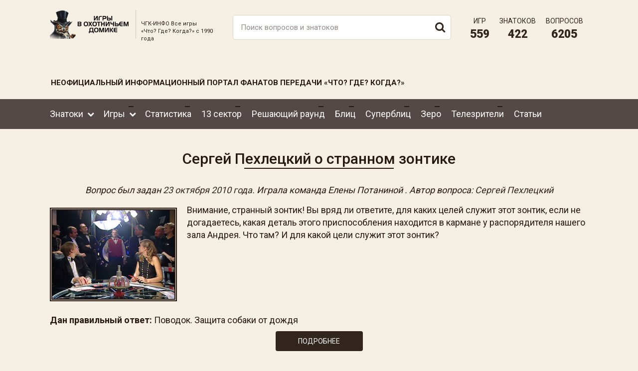

--- FILE ---
content_type: text/html; charset=UTF-8
request_url: https://xn----etbqgrg5bs.xn--p1ai/sergey-pehleckiy-o-strannom-zontike
body_size: 5128
content:
 <!DOCTYPE html>
<html lang="ru">
<head>
<meta http-equiv="content-type" content="text/html; charset=utf-8" />
<title>Сергей Пехлецкий о странном зонтике – вопрос игры «Что? Где? Когда?» | Неофициальный сайт «Что? Где? Когда?»</title>
<meta name="keywords" content="" />
<meta name="description" content="Внимание, странный зонтик Вы вряд ли ответите, для каких целей служит этот зонтик, если не догадаетесь, какая деталь этого приспособления находится в кармане у распорядителя нашего зала Андр" />
<meta name="viewport" content="width=device-width, initial-scale=1, maximum-scale=1, user-scalable=no">
<meta name="format-detection" content="telephone=no">
<meta name="yandex-verification" content="4b8ae84271eb81b2" />
<meta name="google-site-verification" content="zeJLh6epzz5ZmLI1buz8l4SROROE5ffgzWvOEaiwqAw" />
	<link rel="shortcut icon" type="image/ico" href="/faviconn.ico" />
	<link rel="icon" type="image/ico" href="/faviconn.ico" />
	<link href="/css/common.css" rel="stylesheet">
	<link href="/css/hamburgers.css" rel="stylesheet">
	<link href="/css/ui.css" rel="stylesheet">
	<link href="/css/slick.css" rel="stylesheet">
	<link href="/css/fancybox.css" rel="stylesheet">
	<script src="/js/jq.js"></script>
	<script src="/js/ui.js"></script>
	<script src="/js/slick.min.js"></script>
	<link href="/css/style.css" rel="stylesheet">
	<script src="/js/bootstrap.js"></script>
	<script src="/js/fancybox.umd.js"></script>
	<script src="/js/jquery.tablesorter.min.js"></script>
	<script src="/js/jquery.tablesorter.pager.js"></script>
	<script src="/js/script.js"></script>
	<meta property="og:locale" content="ru_RU" />
	<meta property="og:type" content="article" />
	<meta property="og:title" content="Сергей Пехлецкий о странном зонтике – вопрос игры «Что? Где? Когда?» | Неофициальный сайт «Что? Где? Когда?»" />
	<meta property="og:description" content="Внимание, странный зонтик Вы вряд ли ответите, для каких целей служит этот зонтик, если не догадаетесь, какая деталь этого приспособления находится в кармане у распорядителя нашего зала Андр" />
	<meta property="og:url" content="https://чгк-инфо.рф/sergey-pehleckiy-o-strannom-zontike" />
	<meta property="og:image" content="https://xn----etbqgrg5bs.xn--p1ai/img/logon.png" />
	<meta property="og:site_name" content="ЧГК-Инфо" />
	<meta property="og:logo" content="https://xn----etbqgrg5bs.xn--p1ai/img/logon.png" />
	<link rel="canonical" href="https://чгк-инфо.рф/sergey-pehleckiy-o-strannom-zontike" />
	<!-- Yandex.Metrika counter -->
<script type="text/javascript" >
   (function(m,e,t,r,i,k,a){m[i]=m[i]||function(){(m[i].a=m[i].a||[]).push(arguments)};
   m[i].l=1*new Date();k=e.createElement(t),a=e.getElementsByTagName(t)[0],k.async=1,k.src=r,a.parentNode.insertBefore(k,a)})
   (window, document, "script", "https://mc.yandex.ru/metrika/tag.js", "ym");

   ym(88169157, "init", {
        clickmap:true,
        trackLinks:true,
        accurateTrackBounce:true,
        webvisor:true
   });
</script>
<noscript><div><img src="https://mc.yandex.ru/watch/88169157" style="position:absolute; left:-9999px;" alt="" /></div></noscript>
<!-- /Yandex.Metrika counter -->
<script src='https://www.google.com/recaptcha/api.js' async defer ></script>
</head>
<body>
<div class="mobilemenu">
	<div class="mobbtn">
	<div class="humblive">
		<button class="hamburger hamburger--collapse" type="button">
		<span class="hamburger-box">
		<span class="hamburger-inner"></span>
		</span>
		</button>
	</div>
	</div>
	<form class="poisk" action="/poisk" method="POST">	
		<input class="form-control realig" type="text" name="query" placeholder="Поиск">
		<ul class="search_result"></ul>
		<button type="submit"><i class="fa fa-search" aria-hidden="true"></i></button>
	</form>
</div>
<div class="mobilebox">
	<div class="mobileboxin">
		<ul>
				<li class="dropdown  ident0">
					<a  data-toggle="" href="/vse-znatoki">Знатоки</a><div class="dropdown-menu">
								<div class="dropdown-inner">
									<ul class="list-unstyled"><li class="nodropdown  ident0">
									<a   data-toggle="" href="/vse-znatoki">Все знатоки</a></li><li class="nodropdown  ident0">
									<a   data-toggle="" href="/luchshie-igroki">Лучшие игроки</a></li></ul>
								</div>
							</div></li>
				<li class="dropdown  ident0">
					<a  data-toggle="" href="/vse-igry">Игры</a><div class="dropdown-menu">
								<div class="dropdown-inner">
									<ul class="list-unstyled"><li class="dropdown  ident0">
									<a   data-toggle="" href="/igry-1990-yh">Игры 1990-ых</a><div class="dropdown-menu">
									<div class="dropdown-inner">
										<ul class="list-unstyled"><li class="ident0">
										<a class="droplike" href="/igry-1990-yh/sezon-1990">Сезон 1990</a>
									</li><li class="ident0">
										<a class="droplike" href="/igry-1990-yh/sezon-1991">Сезон 1991</a>
									</li><li class="ident0">
										<a class="droplike" href="/igry-1990-yh/sezon-1992">Сезон 1992</a>
									</li><li class="ident0">
										<a class="droplike" href="/igry-1990-yh/sezon-1993">Сезон 1993</a>
									</li><li class="ident0">
										<a class="droplike" href="/igry-1990-yh/sezon-1994">Сезон 1994</a>
									</li><li class="ident0">
										<a class="droplike" href="/igry-1990-yh/sezon-1995">Сезон 1995</a>
									</li><li class="ident0">
										<a class="droplike" href="/igry-1990-yh/sezon-1996">Сезон 1996</a>
									</li><li class="ident0">
										<a class="droplike" href="/igry-1990-yh/sezon-1997">Сезон 1997</a>
									</li><li class="ident0">
										<a class="droplike" href="/igry-1990-yh/sezon-1998">Сезон 1998</a>
									</li><li class="ident0">
										<a class="droplike" href="/igry-1990-yh/sezon-1999">Сезон 1999</a>
									</li></ul>
									</div>
								</div></li><li class="dropdown  ident0">
									<a   data-toggle="" href="/igry-2000-yh">Игры 2000-ых</a><div class="dropdown-menu">
									<div class="dropdown-inner">
										<ul class="list-unstyled"><li class="ident0">
										<a class="droplike" href="/igry-2000-yh/sezon-2000">Сезон 2000</a>
									</li><li class="ident0">
										<a class="droplike" href="/igry-2000-yh/sezon-2001">Сезон 2001</a>
									</li><li class="ident0">
										<a class="droplike" href="/igry-2000-yh/sezon-2002">Сезон 2002</a>
									</li><li class="ident0">
										<a class="droplike" href="/igry-2000-yh/sezon-2003">Сезон 2003</a>
									</li><li class="ident0">
										<a class="droplike" href="/igry-2000-yh/sezon-2004">Сезон 2004</a>
									</li><li class="ident0">
										<a class="droplike" href="/igry-2000-yh/sezon-2005">Сезон 2005</a>
									</li><li class="ident0">
										<a class="droplike" href="/igry-2000-yh/sezon-2006">Сезон 2006</a>
									</li><li class="ident0">
										<a class="droplike" href="/igry-2000-yh/sezon-2007">Сезон 2007</a>
									</li><li class="ident0">
										<a class="droplike" href="/igry-2000-yh/sezon-2008">Сезон 2008</a>
									</li><li class="ident0">
										<a class="droplike" href="/igry-2000-yh/sezon-2009">Сезон 2009</a>
									</li></ul>
									</div>
								</div></li><li class="dropdown  ident0">
									<a   data-toggle="" href="/igry-2010-yh">Игры 2010-ых</a><div class="dropdown-menu">
									<div class="dropdown-inner">
										<ul class="list-unstyled"><li class="ident0">
										<a class="droplike" href="/igry-2010-yh/sezon-2010">Сезон 2010</a>
									</li><li class="ident0">
										<a class="droplike" href="/igry-2010-yh/sezon-2011">Сезон 2011</a>
									</li><li class="ident0">
										<a class="droplike" href="/igry-2010-yh/sezon-2012">Сезон 2012</a>
									</li><li class="ident0">
										<a class="droplike" href="/igry-2010-yh/sezon-2013">Сезон 2013</a>
									</li><li class="ident0">
										<a class="droplike" href="/igry-2010-yh/sezon-2014">Сезон 2014</a>
									</li><li class="ident0">
										<a class="droplike" href="/igry-2010-yh/sezon-2015">Сезон 2015</a>
									</li><li class="ident0">
										<a class="droplike" href="/igry-2010-yh/sezon-2016">Сезон 2016</a>
									</li><li class="ident0">
										<a class="droplike" href="/igry-2010-yh/sezon-2017">Сезон 2017</a>
									</li><li class="ident0">
										<a class="droplike" href="/igry-2010-yh/sezon-2018">Сезон 2018</a>
									</li><li class="ident0">
										<a class="droplike" href="/igry-2010-yh/sezon-2019">Сезон 2019</a>
									</li></ul>
									</div>
								</div></li><li class="dropdown  ident0">
									<a   data-toggle="" href="/igry-2020-yh">Игры 2020-ых</a><div class="dropdown-menu">
									<div class="dropdown-inner">
										<ul class="list-unstyled"><li class="ident0">
										<a class="droplike" href="/igry-2020-yh/sezon-2020">Сезон 2020</a>
									</li><li class="ident0">
										<a class="droplike" href="/igry-2020-yh/sezon-2021">Сезон 2021</a>
									</li><li class="ident0">
										<a class="droplike" href="/igry-2020-yh/sezon-2022">Сезон 2022</a>
									</li><li class="ident0">
										<a class="droplike" href="/igry-2020-yh/sezon-2023">Сезон 2023</a>
									</li><li class="ident0">
										<a class="droplike" href="/igry-2020-yh/sezon-2024">Сезон 2024</a>
									</li><li class="ident0">
										<a class="droplike" href="/igry-2020-yh/sezon-2025">Сезон 2025</a>
									</li></ul>
									</div>
								</div></li></ul>
								</div>
							</div></li>
				<li class="nodropdown  ident0">
					<a  data-toggle="" href="/statistika-znatokov">Статистика</a></li>
				<li class="nodropdown  ident0">
					<a  data-toggle="" href="/13-sektor">13 сектор</a></li>
				<li class="nodropdown  ident0">
					<a  data-toggle="" href="/reshayuschiy-raund">Решающий раунд</a></li>
				<li class="nodropdown  ident0">
					<a  data-toggle="" href="/raund-blic">Блиц</a></li>
				<li class="nodropdown  ident0">
					<a  data-toggle="" href="/raund-superblic">Суперблиц</a></li>
				<li class="nodropdown  ident0">
					<a  data-toggle="" href="/raund-zero">Зеро</a></li>
				<li class="nodropdown  ident0">
					<a  data-toggle="" href="/vse-telezriteli">Телезрители</a></li>
				<li class="nodropdown  ident0">
					<a  data-toggle="" href="/stati">Статьи</a></li></ul>	</div>
</div>
	
<div class="wrapper">
<!-- Блок `header` -->
<header class="header">
		<div class="header-top">
		<div class="container">
			<div class="row">
				<div class="col-xs-12 col-md-2 logowrap">
					<a href="/"><img src="/img/logon.png" alt="logo"></a>
				</div>
				<div class="col-xs-12 col-md-2 descwrap">
					<span>ЧГК-ИНФО Все игры <br>«Что? Где? Когда?» с 1990 года</span>
				</div>
				<div class="col-xs-12 col-md-5">
					<form class="poisk" action="/poisk" method="POST">	
						<input class="form-control realig" type="text" name="query" placeholder="Поиск вопросов и знатоков">
						<ul class="search_result"></ul>
						<button type="submit"><i class="fa fa-search" aria-hidden="true"></i></button>
					</form>
				</div>
				<div class="col-xs-12 col-md-3">
					<div class="stat_wrap">
																		<div class="stat_item">Игр <span>559</span></div>
						<div class="stat_item">Знатоков <span>422</span></div>
						<div class="stat_item">Вопросов <span>6205</span></div>
					</div>
				</div>
				<div class="col-xs-12 col-md-4">
					<iframe src="https://yoomoney.ru/quickpay/fundraise/button?billNumber=1FDE0410NGC.260120&" width="100%" height="50" frameborder="0" allowtransparency="true" scrolling="no"></iframe>
				</div>
				<div class="col-xs-12 col-md-8">
					<span class="neof">Неофициальный информационный портал фанатов передачи «Что? Где? Когда?»</span>
				</div>
			</div>
		</div>
	</div>
	<div class="h-menu">
		<div class="container">
			<ul>
				<li class="dropdown  ident0">
					<a  data-toggle="" href="/vse-znatoki">Знатоки</a><div class="dropdown-menu">
								<div class="dropdown-inner">
									<ul class="list-unstyled"><li class="nodropdown  ident0">
									<a   data-toggle="" href="/vse-znatoki">Все знатоки</a></li><li class="nodropdown  ident0">
									<a   data-toggle="" href="/luchshie-igroki">Лучшие игроки</a></li></ul>
								</div>
							</div></li>
				<li class="dropdown  ident0">
					<a  data-toggle="" href="/vse-igry">Игры</a><div class="dropdown-menu">
								<div class="dropdown-inner">
									<ul class="list-unstyled"><li class="dropdown  ident0">
									<a   data-toggle="" href="/igry-1990-yh">Игры 1990-ых</a><div class="dropdown-menu">
									<div class="dropdown-inner">
										<ul class="list-unstyled"><li class="ident0">
										<a class="droplike" href="/igry-1990-yh/sezon-1990">Сезон 1990</a>
									</li><li class="ident0">
										<a class="droplike" href="/igry-1990-yh/sezon-1991">Сезон 1991</a>
									</li><li class="ident0">
										<a class="droplike" href="/igry-1990-yh/sezon-1992">Сезон 1992</a>
									</li><li class="ident0">
										<a class="droplike" href="/igry-1990-yh/sezon-1993">Сезон 1993</a>
									</li><li class="ident0">
										<a class="droplike" href="/igry-1990-yh/sezon-1994">Сезон 1994</a>
									</li><li class="ident0">
										<a class="droplike" href="/igry-1990-yh/sezon-1995">Сезон 1995</a>
									</li><li class="ident0">
										<a class="droplike" href="/igry-1990-yh/sezon-1996">Сезон 1996</a>
									</li><li class="ident0">
										<a class="droplike" href="/igry-1990-yh/sezon-1997">Сезон 1997</a>
									</li><li class="ident0">
										<a class="droplike" href="/igry-1990-yh/sezon-1998">Сезон 1998</a>
									</li><li class="ident0">
										<a class="droplike" href="/igry-1990-yh/sezon-1999">Сезон 1999</a>
									</li></ul>
									</div>
								</div></li><li class="dropdown  ident0">
									<a   data-toggle="" href="/igry-2000-yh">Игры 2000-ых</a><div class="dropdown-menu">
									<div class="dropdown-inner">
										<ul class="list-unstyled"><li class="ident0">
										<a class="droplike" href="/igry-2000-yh/sezon-2000">Сезон 2000</a>
									</li><li class="ident0">
										<a class="droplike" href="/igry-2000-yh/sezon-2001">Сезон 2001</a>
									</li><li class="ident0">
										<a class="droplike" href="/igry-2000-yh/sezon-2002">Сезон 2002</a>
									</li><li class="ident0">
										<a class="droplike" href="/igry-2000-yh/sezon-2003">Сезон 2003</a>
									</li><li class="ident0">
										<a class="droplike" href="/igry-2000-yh/sezon-2004">Сезон 2004</a>
									</li><li class="ident0">
										<a class="droplike" href="/igry-2000-yh/sezon-2005">Сезон 2005</a>
									</li><li class="ident0">
										<a class="droplike" href="/igry-2000-yh/sezon-2006">Сезон 2006</a>
									</li><li class="ident0">
										<a class="droplike" href="/igry-2000-yh/sezon-2007">Сезон 2007</a>
									</li><li class="ident0">
										<a class="droplike" href="/igry-2000-yh/sezon-2008">Сезон 2008</a>
									</li><li class="ident0">
										<a class="droplike" href="/igry-2000-yh/sezon-2009">Сезон 2009</a>
									</li></ul>
									</div>
								</div></li><li class="dropdown  ident0">
									<a   data-toggle="" href="/igry-2010-yh">Игры 2010-ых</a><div class="dropdown-menu">
									<div class="dropdown-inner">
										<ul class="list-unstyled"><li class="ident0">
										<a class="droplike" href="/igry-2010-yh/sezon-2010">Сезон 2010</a>
									</li><li class="ident0">
										<a class="droplike" href="/igry-2010-yh/sezon-2011">Сезон 2011</a>
									</li><li class="ident0">
										<a class="droplike" href="/igry-2010-yh/sezon-2012">Сезон 2012</a>
									</li><li class="ident0">
										<a class="droplike" href="/igry-2010-yh/sezon-2013">Сезон 2013</a>
									</li><li class="ident0">
										<a class="droplike" href="/igry-2010-yh/sezon-2014">Сезон 2014</a>
									</li><li class="ident0">
										<a class="droplike" href="/igry-2010-yh/sezon-2015">Сезон 2015</a>
									</li><li class="ident0">
										<a class="droplike" href="/igry-2010-yh/sezon-2016">Сезон 2016</a>
									</li><li class="ident0">
										<a class="droplike" href="/igry-2010-yh/sezon-2017">Сезон 2017</a>
									</li><li class="ident0">
										<a class="droplike" href="/igry-2010-yh/sezon-2018">Сезон 2018</a>
									</li><li class="ident0">
										<a class="droplike" href="/igry-2010-yh/sezon-2019">Сезон 2019</a>
									</li></ul>
									</div>
								</div></li><li class="dropdown  ident0">
									<a   data-toggle="" href="/igry-2020-yh">Игры 2020-ых</a><div class="dropdown-menu">
									<div class="dropdown-inner">
										<ul class="list-unstyled"><li class="ident0">
										<a class="droplike" href="/igry-2020-yh/sezon-2020">Сезон 2020</a>
									</li><li class="ident0">
										<a class="droplike" href="/igry-2020-yh/sezon-2021">Сезон 2021</a>
									</li><li class="ident0">
										<a class="droplike" href="/igry-2020-yh/sezon-2022">Сезон 2022</a>
									</li><li class="ident0">
										<a class="droplike" href="/igry-2020-yh/sezon-2023">Сезон 2023</a>
									</li><li class="ident0">
										<a class="droplike" href="/igry-2020-yh/sezon-2024">Сезон 2024</a>
									</li><li class="ident0">
										<a class="droplike" href="/igry-2020-yh/sezon-2025">Сезон 2025</a>
									</li></ul>
									</div>
								</div></li></ul>
								</div>
							</div></li>
				<li class="nodropdown  ident0">
					<a  data-toggle="" href="/statistika-znatokov">Статистика</a></li>
				<li class="nodropdown  ident0">
					<a  data-toggle="" href="/13-sektor">13 сектор</a></li>
				<li class="nodropdown  ident0">
					<a  data-toggle="" href="/reshayuschiy-raund">Решающий раунд</a></li>
				<li class="nodropdown  ident0">
					<a  data-toggle="" href="/raund-blic">Блиц</a></li>
				<li class="nodropdown  ident0">
					<a  data-toggle="" href="/raund-superblic">Суперблиц</a></li>
				<li class="nodropdown  ident0">
					<a  data-toggle="" href="/raund-zero">Зеро</a></li>
				<li class="nodropdown  ident0">
					<a  data-toggle="" href="/vse-telezriteli">Телезрители</a></li>
				<li class="nodropdown  ident0">
					<a  data-toggle="" href="/stati">Статьи</a></li></ul>		</div>
	</div>
</header>

	<div class="container vopros" id = "content">
	<h1>
		Сергей Пехлецкий о странном зонтике 
	</h1>
		<div class="vop_info">
		Вопрос был задан <a href="/igry-2010-yh/sezon-2010/23102010-tretya-igra-osenney-serii#rau3" target="_blank">23 октября 2010 года</a>. Играла команда Елены Потаниной					. Автор вопроса: <a href="/pehleckiy-sergey" target="_blank">Сергей Пехлецкий</a>
				</div>
	<div class="vop_otv">
		<p>Ведущий журит капитана:</p>

<ul>
	<li>Ну, как-то вроде, шили платья, женщины, невесты, как-то, мне кажется, на поверхности, нет?</li>
	<li>Это сложновато, мне кажется.</li>
	<li>Сложновато&hellip; Платья, конечно, для невест не шьют, чего уж там&hellip; Скорее, для посетителей шахматных турниров.</li>
</ul>
	</div>
		<div class="vop_text">
	<div class="row">
			<div class="col-xs-12 col-md-3">
			<a href="/photo/5989864c73c007eef4.jpg" data-fancybox="gallery_rand">
				<img src="/photo/5989864c73c007eef4.jpg " alt="Сергей Пехлецкий о странном зонтике ">
			</a>
		</div>
			<div class="col-xs-12 col-md-9">
			<p>Внимание, странный зонтик! Вы вряд ли ответите, для каких целей служит этот зонтик, если не догадаетесь, какая деталь этого приспособления находится в кармане у распорядителя нашего зала Андрея. Что там? И для какой цели служит этот зонтик?</p>
		</div>
	</div>
	</div>
<p><strong>Дан правильный ответ:</strong> Поводок. Защита собаки от дождя</p>		<div class="vop butt">Подробнее</div>
	<div class="vop_otv">
		<p>Отвечает Эдуард Шагал: Ну, вот, мне кажется, что, ну, мне показалось, что этот зонтик носится, скорее, вот так (<em>переворачивает</em>) чем над головой, как обычно. Соответственно, это что-то, чтобы закрывать, когда вот идёшь, от дождя. Мы подумали, что это от дождя закрывается какое-нибудь мелкое домашнее животное. Какой-нибудь йоркширский терьер. А сюда вот, вот в это место, он крепится за поводок. Соответственно, в кармане поводок. А зонтик для того, чтобы закрывать домашнее животное на прогулке.</p>

<p>Во время ответа Крюк предложил Шагалу встать, дабы было удобнее рассказывать и показывать. По окончании же ответа ведущий изобразил из себя педагога:</p>

<ul>
	<li>Садитесь, Эдуард, спасибо.</li>
	<li>Пять? &ndash; спрашивает капитан.</li>
	<li>Пять пока не надо, &ndash; открещивается Шагал.</li>
</ul>

<p>Правильный ответ: Такой зонтик человека от дождя не защитит. Защитит собаку. А чтобы питомец не убежал из-под зонтика, к нему прикрепляют цепочку. Господин Шагал, Вам два! 2:1 в пользу знатоков!</p>
				<div class="row flx">
		 
			<a data-fancybox="gallery3550" class="col-xs-12 col-md-4 photofix" href="/excinaradmin/plugins/imgup/images/150dda564c8e.jpg">
				<img class="bgimgx" src="/excinaradmin/plugins/imgup/images/150dda564c8e.jpg" alt="Сергей Пехлецкий о странном зонтике">
			</a>
		 
			<a data-fancybox="gallery3550" class="col-xs-12 col-md-4 photofix" href="/excinaradmin/plugins/imgup/images/db77976c81a1.jpg">
				<img class="bgimgx" src="/excinaradmin/plugins/imgup/images/db77976c81a1.jpg" alt="Сергей Пехлецкий о странном зонтике">
			</a>
		 
			<a data-fancybox="gallery3550" class="col-xs-12 col-md-4 photofix" href="/excinaradmin/plugins/imgup/images/7736f839d240.jpg">
				<img class="bgimgx" src="/excinaradmin/plugins/imgup/images/7736f839d240.jpg" alt="Сергей Пехлецкий о странном зонтике">
			</a>
		<div class="clearfix"></div>		</div>
			</div>
	</div>
 
	

 

<footer class="footer">
	<div class="container">
		<div class="row">
			<div class="col-xs-12 col-md-3 logowrap">
				<a href="/"><img src="/img/logon.png" alt="logo"></a>
				<div class="stat_wrap">
					<div class="stat_item">Игр <span>559</span></div>
					<div class="stat_item">Знатоков <span>422</span></div>
					<div class="stat_item">Вопросов <span>6205</span></div>
				</div>
			</div>
			<div class="col-xs-12 col-md-9">
				<div class="h2">Сезоны «Что? Где? Когда?» в Нескучном саду</div>
								<div class="row">
									<div class="col-xs-4 col-md-2">
						<a class="igr_item" href="/igry-1990-yh/sezon-1990">
							<div class="igr_name">
								Сезон 1990							</div>
						</a>
					</div>
									<div class="col-xs-4 col-md-2">
						<a class="igr_item" href="/igry-1990-yh/sezon-1991">
							<div class="igr_name">
								Сезон 1991							</div>
						</a>
					</div>
									<div class="col-xs-4 col-md-2">
						<a class="igr_item" href="/igry-1990-yh/sezon-1992">
							<div class="igr_name">
								Сезон 1992							</div>
						</a>
					</div>
									<div class="col-xs-4 col-md-2">
						<a class="igr_item" href="/igry-1990-yh/sezon-1993">
							<div class="igr_name">
								Сезон 1993							</div>
						</a>
					</div>
									<div class="col-xs-4 col-md-2">
						<a class="igr_item" href="/igry-1990-yh/sezon-1994">
							<div class="igr_name">
								Сезон 1994							</div>
						</a>
					</div>
									<div class="col-xs-4 col-md-2">
						<a class="igr_item" href="/igry-1990-yh/sezon-1995">
							<div class="igr_name">
								Сезон 1995							</div>
						</a>
					</div>
				<div class="clearfix"></div>					<div class="col-xs-4 col-md-2">
						<a class="igr_item" href="/igry-1990-yh/sezon-1996">
							<div class="igr_name">
								Сезон 1996							</div>
						</a>
					</div>
									<div class="col-xs-4 col-md-2">
						<a class="igr_item" href="/igry-1990-yh/sezon-1997">
							<div class="igr_name">
								Сезон 1997							</div>
						</a>
					</div>
									<div class="col-xs-4 col-md-2">
						<a class="igr_item" href="/igry-1990-yh/sezon-1998">
							<div class="igr_name">
								Сезон 1998							</div>
						</a>
					</div>
									<div class="col-xs-4 col-md-2">
						<a class="igr_item" href="/igry-1990-yh/sezon-1999">
							<div class="igr_name">
								Сезон 1999							</div>
						</a>
					</div>
									<div class="col-xs-4 col-md-2">
						<a class="igr_item" href="/igry-2000-yh/sezon-2000">
							<div class="igr_name">
								Сезон 2000							</div>
						</a>
					</div>
									<div class="col-xs-4 col-md-2">
						<a class="igr_item" href="/igry-2000-yh/sezon-2001">
							<div class="igr_name">
								Сезон 2001							</div>
						</a>
					</div>
				<div class="clearfix"></div>					<div class="col-xs-4 col-md-2">
						<a class="igr_item" href="/igry-2000-yh/sezon-2002">
							<div class="igr_name">
								Сезон 2002							</div>
						</a>
					</div>
									<div class="col-xs-4 col-md-2">
						<a class="igr_item" href="/igry-2000-yh/sezon-2003">
							<div class="igr_name">
								Сезон 2003							</div>
						</a>
					</div>
									<div class="col-xs-4 col-md-2">
						<a class="igr_item" href="/igry-2000-yh/sezon-2004">
							<div class="igr_name">
								Сезон 2004							</div>
						</a>
					</div>
									<div class="col-xs-4 col-md-2">
						<a class="igr_item" href="/igry-2000-yh/sezon-2005">
							<div class="igr_name">
								Сезон 2005							</div>
						</a>
					</div>
									<div class="col-xs-4 col-md-2">
						<a class="igr_item" href="/igry-2000-yh/sezon-2006">
							<div class="igr_name">
								Сезон 2006							</div>
						</a>
					</div>
									<div class="col-xs-4 col-md-2">
						<a class="igr_item" href="/igry-2000-yh/sezon-2007">
							<div class="igr_name">
								Сезон 2007							</div>
						</a>
					</div>
				<div class="clearfix"></div>					<div class="col-xs-4 col-md-2">
						<a class="igr_item" href="/igry-2000-yh/sezon-2008">
							<div class="igr_name">
								Сезон 2008							</div>
						</a>
					</div>
									<div class="col-xs-4 col-md-2">
						<a class="igr_item" href="/igry-2000-yh/sezon-2009">
							<div class="igr_name">
								Сезон 2009							</div>
						</a>
					</div>
									<div class="col-xs-4 col-md-2">
						<a class="igr_item" href="/igry-2010-yh/sezon-2010">
							<div class="igr_name">
								Сезон 2010							</div>
						</a>
					</div>
									<div class="col-xs-4 col-md-2">
						<a class="igr_item" href="/igry-2010-yh/sezon-2011">
							<div class="igr_name">
								Сезон 2011							</div>
						</a>
					</div>
									<div class="col-xs-4 col-md-2">
						<a class="igr_item" href="/igry-2010-yh/sezon-2012">
							<div class="igr_name">
								Сезон 2012							</div>
						</a>
					</div>
									<div class="col-xs-4 col-md-2">
						<a class="igr_item" href="/igry-2010-yh/sezon-2013">
							<div class="igr_name">
								Сезон 2013							</div>
						</a>
					</div>
				<div class="clearfix"></div>					<div class="col-xs-4 col-md-2">
						<a class="igr_item" href="/igry-2010-yh/sezon-2014">
							<div class="igr_name">
								Сезон 2014							</div>
						</a>
					</div>
									<div class="col-xs-4 col-md-2">
						<a class="igr_item" href="/igry-2010-yh/sezon-2015">
							<div class="igr_name">
								Сезон 2015							</div>
						</a>
					</div>
									<div class="col-xs-4 col-md-2">
						<a class="igr_item" href="/igry-2010-yh/sezon-2016">
							<div class="igr_name">
								Сезон 2016							</div>
						</a>
					</div>
									<div class="col-xs-4 col-md-2">
						<a class="igr_item" href="/igry-2010-yh/sezon-2017">
							<div class="igr_name">
								Сезон 2017							</div>
						</a>
					</div>
									<div class="col-xs-4 col-md-2">
						<a class="igr_item" href="/igry-2010-yh/sezon-2018">
							<div class="igr_name">
								Сезон 2018							</div>
						</a>
					</div>
									<div class="col-xs-4 col-md-2">
						<a class="igr_item" href="/igry-2010-yh/sezon-2019">
							<div class="igr_name">
								Сезон 2019							</div>
						</a>
					</div>
				<div class="clearfix"></div>					<div class="col-xs-4 col-md-2">
						<a class="igr_item" href="/igry-2020-yh/sezon-2020">
							<div class="igr_name">
								Сезон 2020							</div>
						</a>
					</div>
									<div class="col-xs-4 col-md-2">
						<a class="igr_item" href="/igry-2020-yh/sezon-2021">
							<div class="igr_name">
								Сезон 2021							</div>
						</a>
					</div>
									<div class="col-xs-4 col-md-2">
						<a class="igr_item" href="/igry-2020-yh/sezon-2022">
							<div class="igr_name">
								Сезон 2022							</div>
						</a>
					</div>
									<div class="col-xs-4 col-md-2">
						<a class="igr_item" href="/igry-2020-yh/sezon-2023">
							<div class="igr_name">
								Сезон 2023							</div>
						</a>
					</div>
									<div class="col-xs-4 col-md-2">
						<a class="igr_item" href="/igry-2020-yh/sezon-2024">
							<div class="igr_name">
								Сезон 2024							</div>
						</a>
					</div>
									<div class="col-xs-4 col-md-2">
						<a class="igr_item" href="/igry-2020-yh/sezon-2025">
							<div class="igr_name">
								Сезон 2025							</div>
						</a>
					</div>
				<div class="clearfix"></div>				</div>
							</div>
		</div>
		<span class="neof">чгк-инфо.рф - не является официальным сайтом и не занимается организацией игр "Что?Где?Когда?"<br>
официальный сайт передачи - <a href="https://www.tvigra.ru/" rel="nofollow,noindex">www.tvigra.ru</a></span>
	</div>
	<div class="subfooter">
		<div class="container">
			<div class="row">
				<div class="col-xs-12 col-md-4 f-confid">
				Все игры «Что? Где? Когда?» с 1990 года
				</div>
				<div class="col-xs-12 col-md-4 f-copy">
				2021-2026 &copy; ЧГК-ИНФО
				</div>
				<div class="col-xs-12 col-md-4 f-cinar">
				<div class="f-cinar-item f-cinar-fix">
					<a href="https://cinar.ru" target="_blank">Создание</a> <span>и</span> <br><a href="https://cinar.ru" target="_blank">продвижение сайта</a>
				</div>
				<div class="f-cinar-item">
					<a href="https://cinar.ru" target="_blank"><img src="/img/cinar.svg" alt="Сinar - Создание и продвижение сайтов"></a>
				</div>
				<div class="clearfix"></div>
				</div>
			</div>
		</div>
	</div>
</footer>

</div>

<p id="back-top">
	<a href="#top"><i class="fa fa-arrow-up" aria-hidden="true"></i></a>
</p>
</body>
</html>

--- FILE ---
content_type: text/css
request_url: https://xn----etbqgrg5bs.xn--p1ai/css/style.css
body_size: 6821
content:
@import url('https://fonts.googleapis.com/css2?family=Roboto:ital,wght@0,400;0,500;0,700;0,900&display=swap');
*,::before,::after{
	margin:0;
	padding:0;
	transition:all .3s;
	-webkit-transition: all .3s;
	-moz-transition: all .3s;
	outline:none !important;
	background-size:cover;
	background-position:center;
	background-repeat:no-repeat;
}
.adminthis{
	position:fixed;
	left:75px;
	bottom:5%;
	height:35px;
	width:35px;
	border-radius:35px;
	background-color:#fff;
	font-size:16px;
	line-height:35px;
	text-align:center;
	z-index:50;
	-webkit-box-shadow:0 0 10px rgba(0,0,0,0.5);
	box-shadow:0 0 10px rgba(0,0,0,0.5);
}
.adminthis.absent{
	position:absolute;
	left:45px;
	top:10px;
	bottom:auto;
}
.vopit .adminthis.absent{
	top:-45px;
}
body{
	font-family:'Roboto', sans-serif;
	font-weight:400;
	color:#271911;
	font-size:20px;
	line-height:30px;
	background-color:#F5EFE4;
	-webkit-transition:none;
	-moz-transition:none;
	transition:none;
}
video,audio{
	width:500px;
	max-width:100%;
	display:block;
	margin:0 auto;
	border:5px double #271911;
}
img{
	max-width:100%;
	width:100%;
}
.slick-slider,.slick-slider div,
.fancybox__container,.fancybox__container *,
.dropdown-menu{
	-webkit-transition:none;
	-moz-transition:none;
	transition:none;
}
a{
	color:#32251E;
}
a:hover,a:focus,.vopit a,
.smalltext a,.justext a,#resigr p a{
	color:rgba(39,25,17,0.7);
}
.vopit a:not(.photofix), .smalltext a,
.justext a,#resigr p a,.comment_text a{
	border-bottom:1px dashed #271911;
}
.vopit a:not(.photofix):hover, .smalltext a:hover,
.justext a:hover,#resigr p a:hover,.comment_text a:hover{
	text-decoration:none;
	border-bottom:1px solid #271911;
}
hr{
	border-top:1px solid #b9b9b9;
}
.confid,
.sucsess span{
	display:block;
	font-size:12px;
	opacity:0.6;
	text-align:center;
}
.inputer{
	font-size:15px;
}
/** common **/
.wrapper{
	margin:0;
	min-height:100%;
	overflow:hidden;
	padding:0;
	position:relative;
	width:100%;
}
.container{
	width:1200px;
}
.mobilemenu, .mobilebox{
	display: none;
}
input.form-control,
textarea.form-control{
	width:100%;
	height:50px;
	font-size:15px;
	border-radius:5px;
	padding:15px;
	background-color:#FFF;
	border:1px solid #FFF;
	position:relative;
	color:#271911;
	margin-bottom:0;
}
input.form-control:not(.realig):focus{
	border-color:#000;
}
input.form-control::placeholder,
textarea.form-control::placeholder{
	color:rgba(39,25,17,0.5);
}
textarea.form-control{
	height:245px;
	resize:none;
}
.google-box{
	margin:0 auto;
	width:max-content;
}
.sucsess{
	display:none;
	text-align:center;
}
#back-top {
 position:fixed;
 bottom:30px;
 right:50px;
}
#back-top a {
	font-size:25px;
	line-height:50px;
	width: 50px;
	display:block;
	background:#000;
	text-align:center;
	text-decoration:none;
	height:50px;
	border-radius:50px;
	color:#fff;
	opacity:0.7;
}
#back-top a:hover {
	opacity:1;
}
ol{
	margin-left:40px;
}
ul{
	margin-left:40px;
	list-style-type:none;
}
ul li{
	position:relative;
}
ul li::before{
	display:block;
	content:'';
	position:absolute;
	left:-23px;
	top:14px;
	width:10px;
	height:2px;
	background-color:#271911;
}
.h-menu ul li::before, ul:is(.breadcrumb,.slider-nav,.list-unstyled) li::before{
	display:none;
}
/** common end **/
/** header **/
.header-top{
	position:relative;
	padding:20px 0;
}
.header-top .logowrap{
	border-right:1px solid rgba(50,37,30,0.2)
}
.logowrap img{
	width:100%;
}
.descwrap span{
	display:block;
	font-size:11px;
	line-height:15px;
	margin-top:20px;
}
.poisk{
	position:relative;
	margin-top:10px;
}
input.form-control.realig{
	border:1px solid #DFD4C0;
}
.poisk button{
	position:absolute;
	top:calc(50% - 12px);
	right:10px;
	width:24px;
	height:24px;
	line-height:24px;
	font-size:22px;
	padding:0;
	color:#32251E;
	border:0;
	background-color:transparent;
	cursor:pointer;
}/*margin-top:-12px;*/
.search_result{
	background:#FFF;
	width:100%;
	border-radius:0 0 5px 5px;
	max-height:280px;
	overflow-y:scroll;
	display:none;
	margin:0;
	position:absolute;
	margin-top:-12px;
	z-index:99;
}
.search_result li{
	line-height:30px;
	font-size:20px;
	padding:5px 20px;
}
.search_result li:hover{
	background-color:#271911;
	cursor:pointer;
}
.search_result li:hover a{
	color:#fff;
	text-decoration:none;
}
span.neof{
	display:block;
	text-align:center;
	font-size:15px;
	font-weight:700;
	margin-top:13px;
	text-transform:uppercase;
}/*
.hemail{
	text-align:center;
	padding-top:37px;
	font-size:14px;
	line-height:15px;
	font-weight:600;
}*/
.stat_wrap{
	display:flex;
	flex-wrap:wrap;
	justify-content:flex-end;
	margin-top:10px;
}
.stat_item{
	display:flex;
	flex-wrap:wrap;
	flex-direction:column;
	color:#32251E;
	font-size:14px;
	line-height:24px;
	text-transform:uppercase;
	text-align:center;
	padding:0 10px;
}
.stat_item span{
	display:block;
	font-size:23px;
	line-height:30px;
	font-weight:900;
}
.h-menu{
	background-color:#544947;
}
.h-menu ul{
	margin:0;
	display:flex;
	align-items:center;
	width:100%;
	line-height:60px;
	margin:0 -10px;
}/*height:60px;text-align:center;*/
.h-menu ul.list-unstyled{
	display:block;
	margin:0;
}
.h-menu ul li{
	display:block;
	position:relative;
}
.h-menu ul.list-unstyled li{
	display:block;
}
.h-menu  ul li.dropdown::before{
	font-family:FontAwesome;
	display:block;
	content:'\f078';
	position:absolute;
	left:auto;
	right:7.5px;
	top:25px;
	width:15px;
	height:10px;
	line-height:10px;
	background-color:transparent;
	color:#fff;
	font-size:14px;
}
.h-menu ul li.dropdown:hover::before{
	transform:rotateZ(180deg);
	color:#544947;
}
.h-menu  ul.list-unstyled li.dropdown::before{
	content:'\f054';
	right:10px;
	top:12.5px;
	width:10px;
	height:15px;
	line-height:15px;
	font-size:14px;
}
.h-menu  ul.list-unstyled li.dropdown:hover::before{
	transform:none;
}
.h-menu ul li.dropdown a{
	padding-right:30px;
}
.h-menu ul li a{
	display:block;
	padding:0 10px;
	color:#FEFEFE;
}
.h-menu ul li a:hover,
.h-menu ul li.activenow>a,
.h-menu ul li.activenow.dropdown::before{
	color:#544947;
	background-color:#FEFEFE;
	text-decoration:none;
}
.h-menu ul li:hover>.dropdown-menu{
	display:block;
}
.dropdown-menu{
	min-width:200px;
	padding:0;
	margin:0;
	font-size:16px;
	border:none;
	border-radius:0 0 4px 4px;
	background-color:#544947;
	-webkit-box-shadow:0 15px 12px rgba(0,0,0,0.175);
	box-shadow:0 15px 12px rgba(0,0,0,0.175);
}
.dropdown-menu .dropdown-menu{
	top:0;
	left:100%;
}
.dropdown-menu ul{
	text-align:left;
	line-height:40px;
}
header iframe{
	margin:10px 0 -15px;
}
header span.neof{
	margin-top:19px;
}
/** header end**/
/** main **/
.znatok .breadwrap,.tviewr .breadwrap{
	margin-bottom:25px;
}
.breadcrumb{
	margin:0;
}
.breadcrumb li a,.breadcrumb li span{
	font-size:16px;
}
.breadcrumb li a{
	font-weight:500;
}
.breadcrumb li::after{
	content:">";
	padding-left:5px;
	padding-right:5px;
	font-size:16px;
}
.breadcrumb li:last-child::after{
	display:none;
}
.slidem{
	position:relative;
	height:570px;
	color:#fff;
}
.slisha{
	position:absolute;
	left:0;
	top:0;
	width:100%;
	height:100%;
	background-color:rgba(0,0,0,0.5);
}
.slizag{
	font-weight:700;
	font-size:35px;
	line-height:45px;
	padding-top:120px;
}
.slitex{
	font-size:20px;
	line-height:30px;
	padding-top:40px;
}
.slibut{
	font-weight:500;
	display:inline-block;
	background-color:#fff;
	height:50px;
	border-radius:4px;
	margin-top:40px;
	padding:0 20px;
	line-height:50px;
	font-size:18px;
	color:#32251E;
}
.slibut:hover{
	color:#32251E;
	text-decoration:none;
	-webkit-box-shadow:inset 0 0 10px 2px rgba(0,0,0,0.5);
	-moz-box-shadow:inset 0 0 10px 2px rgba(0,0,0,0.5);
	box-shadow:inset 0 0 10px 2px rgba(0,0,0,0.5);
}
.sec-main{
	padding:20px 0;
}
h1,h2,h3{
	position:relative;
	font-size:35px;
	line-height:50px;
	margin:0;
	text-transform:uppercase;
	padding:20px 0 30px;
	text-align:center;
}
h2,h3{
	padding-top:35px;
	font-size:30px;
	line-height:40px;
}
.sec-main h3{
	font-size:25px;
	line-height:30px;
	padding-bottom:35px;
}
.smalltext h3,
.justext h3{
	font-size:25px;
	line-height:30px;
	clear:both;
}
h3.igleft{
	text-align:left;
}
h1::before,h2::before{
	content:'';
	position:absolute;
	bottom:30px;
	left:50%;
	margin-left:-150px;
	height:2px;
	width:300px;
	background-color:#271911;
}
.h4{
	text-align:center;
	font-size:25px;
}
.igr_item{
	display:block;
	background-color:#FFF;
	padding:15px;
	margin-bottom:30px;
	border-radius:4px;
	font-weight:700;
	overflow:hidden;
	text-align:center;
	cursor:pointer;
}
.igr_item:hover{
	text-decoration:none;
	-webkit-box-shadow:0 0 24px 0 rgba(0,0,0,0.14);
	-moz-box-shadow:0 0 24px 0 rgba(0,0,0,0.14);
	box-shadow:0 0 24px 0 rgba(0,0,0,0.14);
}
.igr_name{
	font-size:25px;
	position:relative;
}
.igra .igr_item.igr_name{
	font-size:18px;
	line-height:20px;
	min-height:230px;
}
.igr_text{
	font-weight:500;
	padding:10px 0;
	position:relative;
}
.igr_score{
	position:absolute;
	width:auto;
	height:auto;
	right:0;
	bottom:0;
	font-weight:500;
	font-size:20px;
}
.igr_uch{
	position:relative;
	padding:0 10px;
	margin-bottom:15px;
	padding-left:40px;
	font-weight:400;
	text-align:left;
	font-size:16px;
}
.igr_sqrim{
	position:absolute;
	left:0;
	top:0;
	width:30px;
	height:30px;
	border-radius:4px;
	background-position:center top;
}
.thebest_row{
	margin-bottom:20px;
}
.thebest_row .igr_item{
	margin-bottom:15px;
	padding:10px;
}
.thebest_row .igr_item.active{
	background-color:#544947;
	color:#FFF;
}
.thebest_row .igr_name{
	font-size:20px;
	font-weight:500;
}
.thebest_item{
	display:none;
}
.thebest_item.active{
	display:block;
}
.topcapy,.page .topcapy{
	background-color:#FFF;
	border-radius:4px;
	padding:15px;
	text-align:center;
	margin-top:30px;
	font-size:17px;
	line-height:20px;
}/*padding:5px 15px 15px;*/
.sec-main .topcapy:first-child{
	margin-top:100px;
}
.shingra.topcapy{
	margin:0 0 15px 15px;
	float:right;
	z-index:999;
}
.topcapy h3{
	font-size:20px;
	padding:0;
	line-height:30px;
}
.topcapy strong{
	display:inline-block;
	font-size:19px;
	margin-top:10px;
}
.topcapy p{
	margin:5px 0;
}
.topcapy .igr_text{
	padding:5px;
	text-align:right;
	overflow:hidden;
	display:flex;
	align-items:center;
	justify-content:space-between;
}
.topcapy .igr_text:hover{
	background-color:#bbb;
	border-radius:4px;
}
.topcapy .igr_text a{
	float:left;
	float:none;
	max-width:200px;
	text-align:left;
}
.topcapy .igr_text a.atomic{
	padding-right:25px;
	background:url(../img/atomic.png) right center / 15px no-repeat;
}
.shomor.butt{
	display:none;
}
.page .styletext{
	margin-top:20px;
}
.vop_info{
	font-style:italic;
	text-align:center;
	padding-bottom:15px;
}
.vop_info + .col-xs-12{
	float:none;
}
.butt{
	background-color:#32251E;
	border-radius:4px;
	height:40px;
	margin:10px auto 0;
	line-height:40px;
	font-size:14px;
	text-transform:uppercase;
	color:#FFF;
	text-align:center;
	width:175px;
	cursor:pointer;
}
a.butt{
	display:inline-block;
}
.butt:hover{
	background-color:#4B3C34;
}
a.butt:hover{
	color:#FFF;
	text-decoration:none;
}
.vop_text{
	padding-bottom:15px;
}
.vop_otv{
	display:none;
	-webkit-transition:none;
	-moz-transition:none;
	transition:none;
	border-top:1px solid rgba(39,25,17,0.5);
	padding-top:10px;
}
.vop_info + .vop_otv{
	border-top:none;
	border-bottom:1px solid rgba(39,25,17,0.5);
	padding-top:0;
	padding-bottom:10px;
	margin-top:0;
	margin-bottom:10px;
}
/** main end **/
/** footer **/
.operat{
	position:fixed;
	left:0;
	bottom:0;
	border-radius:10px;
	background-color:#fff;
	padding:20px;
	text-align:center;
	font-size:16px;
	z-index:99;
	border:1px solid #32251e;
}
.operat strong{
	display:block;
}
.operat strong.impo{
	text-transform:uppercase;
}
.operat .butt{
	display:inline-block;
}
.footer{
	background-color:#fefefe;
	padding-top:30px;
	font-size:15px;
}
.footer .stat_wrap{
	justify-content:center;
	margin-top:20px;
}
.footer .h2{
	color:#32251E;
	font-size:18px;
	font-weight:700;
	line-height:25px;
	text-transform:uppercase;
	text-align:center;
	margin:0 auto 15px;
}
.footer .igr_item{
	padding:0;
	margin-bottom:5px;
	font-weight:500;
	background-color:transparent;
	text-decoration:underline;
}
.footer .igr_item:hover{
	-webkit-box-shadow:none;
	-moz-box-shadow:none;
	box-shadow:none;
}
.footer .igr_name{
	font-size:13px;
}
.footer span.neof{
	font-size:17px;
	margin:30px 0;
	color:rgba(50,37,30,0.6)
}
.subfooter{
	background-color:#F5EFE4;
	padding:15px 0px;
	font-size:14px;
}
.f-copy{
	text-align:center;
}
.f-cinar-item{
	font-size:10px;
	float:right;
}
.f-cinar-fix{
	margin-left:18px;
	text-align:left;
	margin-top:5px;
	line-height:11px;
}
/** footer end **/
/** vopros **/
.container.vopros{
	padding-bottom:30px;
}
.container.vopros h1{
	text-transform:none;
}
.container.vopros .butt,.container.vopros .vop_otv{
	margin-top:10px;
}
/** vopros end **/
/** statistic **/
table.tablesorter,table.cardable{
	width:100%;
	max-width:100%;
	margin:20px 0 0;
	overflow:hidden;
}
table.tablesorter a{
	text-decoration:underline;
}
table.tablesorter thead tr th,table.tablesorter tbody tr td,
table.cardable tr th,table.cardable tr td{
	font-size:18px;
	vertical-align:middle;
	text-align:center;
	border:1px solid #271911;
	color:#fff;
	padding:5px 15px;
}
table.tablesorter thead tr th,
table.cardable tr th{
	background-color:#271911;
	cursor:pointer;
	position:relative;
	font-size:9px;
	line-height:12px;
}
table.tablesorter thead tr th::before,table.tablesorter thead tr th::after{
	display:block;
	content:'▼';
	position:absolute;
	right:5px;
	top:50%;
	width:10px;
	height:10px;
	line-height:10px;
	font-size:10px;
}
table.tablesorter thead tr th::after{
	content:'▲';
	bottom:50%;
	top:auto;
}
table.tablesorter thead tr th:not(.tablesorter-headerUnSorted) div::after{
	content:'';
	display:block;
	position:absolute;
	background-color:#ddd1ca;
	left:0;
	top:-5000px;
	height:10000px;
	width:100%;
	z-index:-1;
}
table.tablesorter thead tr th.tablesorter-headerAsc::after,
table.tablesorter thead tr th.tablesorter-headerDesc::before{
	display:block;
}
table.tablesorter thead tr th.tablesorter-headerAsc::before,
table.tablesorter thead tr th.tablesorter-headerDesc::after{
	display:none;
}
table.tablesorter tbody tr td,table.cardable tr td{
	font-size:16px;
	color:#271911;
}
table.cardable tr th{
	font-size:16px;
	padding:10px;
	line-height:20px;
}
table.cardable tr td.untouch{
	position:relative;
	-webkit-box-shadow:inset 0 0 15px 0 rgba(255,0,0,0.75);
	-moz-box-shadow:inset 0 0 15px 0 rgba(255,0,0,0.75);
	box-shadow:inset 0 0 15px 0 rgba(255,0,0,0.75);
}/*
table.cardable tr td::after{
	position:absolute;
}*/
table.tablesorter tbody tr td.bythis{
	font-weight:700;
}
table.tablesorter tbody tr td:first-child,table.tablesorter thead tr th:first-child{
	text-align:left;
}
#pager{
	margin-bottom:40px;
}
#pager span{
	display:inline-block;
	width:20px;
	margin:0 5px;
	cursor:pointer;
}
#pager span:hover{
	color:rgba(39,25,17,0.7);
}
#pager input{
	max-width:90px;
	text-align:center;
}
select{
	-webkit-appearance:none;
	-moz-appearance:none;
	-ms-appearance:none;
	appearance:none!important;
	border-radius:2px;
	border:1px solid #8f8f9d;
	width:100%;
	height:40px;
	background:url(../img/chevy.svg) right 5px center no-repeat;
	background-size:15px 9px;
	background-color:#fff;
	cursor:pointer;
	padding-left:10px;
}
select.pagesize{
	width:75px;
	height:34px;
}
.seekyear.butt{
	width:100%;
	margin-top:0;
}
/** statistic end **/
/** znatok **/
#content{
	margin:20px auto;
}
.znat-img{
	padding: 0 20px 20px 0;
}
.slick-arrow{
	position:absolute;
	width:30px;
	height:30px;
	border-radius:5px;
	margin-top:-40px;
	top:100%;
	border:0;
	font-size:0;
	background:url(../img/chevy.svg) center no-repeat;
	background-size:20px;
	background-color:#fff;
	z-index:9;
	transform:rotateZ(90deg);
}
.slick-prev{
	left:50%;
	margin-left:-40px;
	right:auto;
}
.slick-next{
	right:50%;
	margin-right:-40px;
	left:auto;
	transform:rotateZ(270deg);
}
.slider-for{
	position:relative;
}
.slider-for img{
	width:100%;
	height:480px;
	object-fit:cover;
}
.slider_nav_wrap{
	margin:10px -10px 0;
}
.slider-nav{
	margin:0;
	padding:0;
}
.slider-nav li{
	padding:0 10px;
	list-style-type:none;
}
.slider-nav li:not(.slick-current){
	opacity:0.5;
}
.slider-nav img{
	height:100px;
	object-fit:cover;
	width:100%;
}
.styletext ul li.iconed::before{
	left:-25px;
	top:8px;
	width:15px;
	height:15px;
	background-color:transparent;
	background-size:contain;
}
.styletext ul li.iconed.rightswear::before{
	background-image:url(../img/rightswear.png);
}
.styletext ul li.iconed.dosro::before{
	background-image:url(../img/dosro.png);
}
.styletext ul li.iconed.pomza::before{
	background-image:url(../img/pomza.png);
}
.styletext ul li.iconed.sec13::before{
	left:-27px;
	top:4px;
	width:20px;
	height:20px;
	background-image:url(../img/13sec.png);
}
.styletext ul li.iconed.zero::before{
	background-image:url(../img/zero.png);
}
.styletext ul li.iconed.finawl::before{
	background-image:url(../img/finawl.png);
}
.styletext ul li.iconed.subli::before{
	background-image:url(../img/subli.png);
}
.styletext ul li.iconed.reschraun::before{
	background-image:url(../img/reschraun.jpg);
}
.styletext ul li.iconed.atomic::before{
	background-image:url(../img/atomic.png);
}
.styletext ul li.iconed.bes_ques::before{
	background-image:url(../img/star.png);
}
.zoder{
	background-color:#fff;
	border-radius:8px;
	padding:15px;
	margin-bottom:20px;
}
.zoder p{
	text-align:center;
}
.smalltext{
	font-size:18px;
	line-height:28px;
}
.sec-main .smalltext,.justext{
	text-align:justify;
}
.intex{
	width:40%;
	text-align:center;
	font-size:14px;
	margin:0 auto 10px;
}
.intex img{
	width:auto;
	margin:10px auto 5px;
	display:block;
	border:5px double #271911;
}
.intex.pright{	
	float:right;
	margin-left:10px;
}
.intex.pleft{
	float:left;
	margin-right:10px;
}
.znatok .igr_item{
	text-align:left;
}
.znatok .igr_score{
	position:relative;
}
.zasha{
	display:flex;
	align-items:center;
	min-height:60px;
	position:relative;
	cursor:pointer;
	border-radius:4px;
	margin-bottom:10px;
	padding:15px 20px;
	background-color:#FFF;
}/*line-height:60px;*/
.ajax_wrapper .zasha{
	padding:15px 50px 15px 60px;
}
.ajax_wrapper .zasha strong{
	display:block;
	position:absolute;
	left:10px;
}
.zasha.active{
	border-radius:4px 4px 0 0;
	margin-bottom:0;
}
div.zasha::after{
	display:block;
	content:'';
	position:absolute;
	right:20px;
	top:50%;
	margin-top:-6px;
	width:20px;
	height:12px;
	background-image:url(../img/chevy.svg);
	background-size:20px 12px;
	background-repeat:no-repeat;
	-webkit-transition:all 0.3s;
	-moz-transition:all 0.3s;
	transition:all 0.3s;
}
.zasha.active::after{
	transform:rotateZ(180deg);
}
.opsha{
	display:none;
	border-radius:0 0 4px 4px;
	margin-bottom:10px;
	padding:20px;
	-webkit-transition:none;
	-moz-transition:none;
	transition:none;
	background-color:#FFF;
}
.opsha strong{
	display:block;
}
.opsha div.wahr{
	color:#262;
}
.opsha div.falsch{
	color:#f00;
}
.zasha.wahr,.opsha.wahr,
.tviewr .zasha.falsch,.tviewr .opsha.falsch{
	border-left:4px solid #262;
}
.zasha.falsch,.opsha.falsch,
.tviewr .zasha.wahr,.tviewr .opsha.wahr{
	border-left:4px solid #f00;
}
.prodsnums{
	text-align:center;
	white-space:nowrap;
	margin:30px 0 10px;
}
.navitem{
	display:inline-block;
	background-color:#271911;
	color:#fff;
	min-width:30px;
	padding:0 10px;
	margin:0 5px;
	border-radius:4px;
	cursor:pointer;
}
.navitem:hover{
	background-color:#fff;
	color:#271911;
}
.navitem.isnow{
	background-color:#fff;
	color:#271911;
}
/** znatok end **/
/** season **/
.season .igr_uch{
	font-size:18px;
}
.await{
	text-align:center;
	color:#f00;
}
/** season end **/
/** igra **/
.raulist{
	display:none;
	position:fixed;
	left:0;
	top:-1.5px;
	width:100%;
	height:auto;
	background-color:#FEFEFE;
	z-index:1001;
	-webkit-box-shadow:0 0 10px rgba(0,0,0,0.5);
	box-shadow:0 0 10px rgba(0,0,0,0.5);
}
.raulist ul{
	margin:0;
	display:flex;
	flex-wrap:wrap;
	justify-content:center;
	width:100%;
	text-align:center;
	line-height:40px;
}
/*.raulist ul li{
	display:inline-block;
}*/
.raulist ul li a{
	display:block;
	position:relative;
	padding:0 10px;
	font-size:16px;
	width:max-content;
	margin:0 auto;
}
.raulist ul li a.best_ques{
	padding:0 16px;
}
.raulist ul li a.best_ques::before,
.raulist ul li a.best_ques::after{
	display:block;
	content:'';
	position:absolute;
	left:4px;
	top:calc(50% - 4px);
	width:8px;
	height:8px;
	background:url(../img/star_black.png) center/contain no-repeat;
}
.raulist ul li a.best_ques::after{
	left:auto;
	right:4px;
}
.raulist ul li.active{
	background-color:#32251E;
}
.raulist ul li.active>a{
	color:#FEFEFE;
}
.raulist ul li.active>a.best_ques::before,
.raulist ul li.active>a.best_ques::after{
	background-image:url(../img/star.png);
}
.raulist ul.sub_menu{
	display:none;
	flex-direction:column;
	position:absolute;
	background-color:#FEFEFE;
	width:120px;
	left:calc(50% - 60px);
}
.raulist li.has_child:hover > ul.sub_menu{
	display:flex;
}
.raulist li.has_child > a{
	padding-right:25px;
}
.raulist li.has_child::before{
	font-family:FontAwesome;
	display:block;
	content:'\f078';
	position:absolute;
	left:auto;
	right:5px;
	top:calc(50% - 5px);
	width:15px;
	height:10px;
	line-height:10px;
	background-color:transparent;
	color:#32251E;
	font-size:12px;
}
.raulist li.has_child:hover::before{
	transform:rotateZ(180deg);
}
.raulist li.has_child.active::before{
	color:#fff;
}
.list_item{
	display:flex;
	flex-wrap:wrap;
	gap:40px;
}
.raulist .list_item ul{
	width:auto;
}
.row.forza{
	display:flex;
}
.row.forza.estra{
	flex-wrap:wrap;
	justify-content:center;
}
.row.forza .col-md-2{
	float:none;
}
.prevnext.nxt{
	float:right;
}
.prevnext a{
	position:relative;
	display:block;
	background-color:#32251E;
	border-radius:4px;
	font-size:14px;
	color:#FFF;
	text-align:center;
	margin:10px 0 30px;
	padding:5px 15px;
}
.prevnext a::before{
	font: normal normal normal 14px/1 FontAwesome;
	display:block;
	content:"\f053";
	position:absolute;
	left:5px;
	top:50%;
	margin-top:-10px;
	width:20px;
	height:20px;
	line-height:20px;
}
.prevnext.nxt a::before{
	content:"\f054";
	left:auto;
	right:5px;
}
.igr_img img{
	object-position:left top;
	object-fit:cover;
	height:150px;
	margin-bottom:10px;
}
.igra h2{
	padding-top:0;
}
.igra h3,.igra h2{
	text-transform:none;
}
.igra h3{
	padding-bottom:10px;
}
.best_quest{
	position:relative;
	text-align:center;
	padding-bottom:10px;
	margin-left:auto;
	margin-right:auto;
	text-transform:uppercase;
	width:max-content;
	padding:0;
}
.bliz .best_quest{
	text-align:left;
	margin-left:25px;
}
h4.best_quest::before,
h4.best_quest::after{
	display:block;
	content:'';
	position:absolute;
	left:-25px;
	top:0;
	width:18px;
	height:18px;
	background:url(../img/star_black.png) center/contain no-repeat;
}
h4.best_quest::after{
	left:auto;
	right:-25px;
}
.szcztavka{
	font-weight:700;
	text-align:center;
	font-size:25px;
	padding-bottom:30px;
}
.szcztavka.czerw{
	color:#f00;
}
.szcztavka.zielo{
	color:#2ecc71;
}
.igra .vopit{
	position:relative;
}
.igra .vopit.podskaz::before{
	display:block;
	content:'';
	position:absolute;
	left:0;
	top:0;
	width:5px;
	height:100%;
	background-color:#f00;
}
.igra .vopit a img,.vopros a img,
.opsha a img, .blog .vopit img{
	margin:8px 0 10px;
	border:5px double #271911;
}
.flx{
	display:flex;
	justify-content:space-between;
}/*flex-wrap:wrap;*/
.photofix img{
	object-fit:cover;
	height:270px;
	margin-bottom:10px;
	border:5px double #271911;
}
.znarteler{
	display:flex;
	flex-wrap:wrap;
	justify-content:center;
	font-size:40px;
	line-height:40px;
}
.znarteler div{
	padding:5px 10px;
	font-weight:900;
}
.znart{
	color:#bf0;
	background-color:#07f;
}
.teler{
	background-color:#bf0;
	color:#07f;
}
.znart.hook{
	color:#07f;
	background-color:#fff;
}
.teler.hook{
	background-color:#07f;
	color:#fff;
}
.znarteler div.hook_2{
	position:relative;
	width:50px;
	text-align:center;
	margin:0 10px;
	border-radius:5px;
	color:#fbe077;
}
.znarteler div.hook_2::after{
	display:block;
	content:'';
	position:absolute;
	left:0;
	top:0;
	width:100%;
	height:100%;
	border-radius:5px;
	border:3px solid rgba(255,255,255,0.3);
}
.znart.hook_2{
	background-color:#E604E6;
}
.teler.hook_2{
	background-color:#3c356a;
}
/** igra end**/
.onmob{
	display:none!important;
}
/** blog **/
.blog_item{
	display:block;
	border-radius:10px;
	background:#fff;
	padding:15px;
	margin-bottom:15px;
}
.blog_item:hover{
	text-decoration:none;
}
.blog_item img{
	border-radius:10px;
	height:230px;
	object-fit:cover;
}
.blog_date,
.comment_date{
	font-size:14px;
	opacity:0.7;
	padding-top:15px;
	line-height:16px;
}
.blog_name{
	font-weight:700;
	min-height:60px;
}
.comment_name{
	font-weight:700;
	text-transform:uppercase;
}
.blog .vop_otv{
	border-top:none;
}
.comment_item:not(:last-of-type){
	padding-bottom:10px;
	margin-bottom:10px;
	border-bottom:2px dashed #32251e50;
}
/** blog end **/
@media (max-width: 1400px){
.container{
	width:1100px;
	font-size:18px;
	line-height:25px;
}
h1{
	font-size:30px;
	line-height:40px;
}
h2{
	font-size:27px;
	line-height:35px;
}
h3{
	font-size:25px;
	line-height:30px;
}
.h4{
	font-size:20px;
}
.szcztavka,.igr_name{
	font-size:20px;
}
.raulist ul li a{
	font-size:14px;
}
.photofix img{
	height:220px;
}
.igra .igr_item.igr_name{
	font-size:16px;
	line-height:18px;
	min-height:200px;
}
}
@media (max-width: 1200px) {
/** header **/
.container{
	width:100%;
}
}
@media (max-width: 990px) {
.onmob{
	display:block;
}
header iframe {
	margin:0 auto 15px;
	width:270px;
	display:block;
}
body{
	font-size:16px;
	line-height:20px;
	margin-top:0px;
	position:relative;
	height:100%;
}
body.showmob .mobilebox, body.showmob .mobilebox:after{
	left:0;
}
body.showmob .wrapper{
	right:-100%;
	width:100%;
	position:fixed;
}
.wrapper{
	right:0;
	overflow:hidden;
	width:100%;
	position:relative;
}
#back-top{
	right:30px;
}
/** header **/
.mobilemenu{
	height:55px;
	line-height:50px;
	background-color:#271911;
	opacity:0.9;
	position:fixed;
	top:4px;
	left:2%;
	border-radius:0px;
	width:96%;
	z-index:999999;
}
.mobbtn{
	height:55px;
	width:55px;
	position:absolute;
	left:0px;
	top:0px;
}
.mobilebox{
	padding:60px 0px 0;
	position:absolute;
	min-height:100%;
	left:-100%;
	width:100%;
	z-index:999;
}
.mobilebox:after{
	position:fixed;
	content:"";
	display:block;
	height:100%;
	background-color:#271911;
	width:100%;
	top:0px;
	left:-100%;
}
.mobileboxin{
	position:relative;
	z-index:10;
}
.mobileboxin ul li, .mobileboxin ul {
	list-style-type:none;
	margin:0px;
	padding:0px;
	line-height:25px;
}
.mobileboxin ul li{
	border-bottom:1px solid rgba(255,255,255,0.4);
	cursor:pointer;
	overflow:hidden;
}
.mobileboxin ul.list-unstyled li:last-child{
	border-bottom:none;
}
.mobileboxin ul li.dropdown::before{
	font-family:FontAwesome;
	display:block;
	content:'\f078';
	position:absolute;
	left:auto;
	right:10px;
	top:17px;
	width:20px;
	height:15px;
	line-height:14px;
	background-color:transparent;
	color:#fff;
}
.mobileboxin ul li.dropdown.mopen::before{
	transform:rotateZ(180deg);
}
.mobileboxin ul li a{
	color:#fff;
	display:inline-block;
	font-size:16px;
	padding:10px 25px;
	text-transform:uppercase;
}
.mobileboxin ul li.nodropdown a{
	display:block;
}
.mobileboxin ul li:hover{
	background-color:#fff;
}
.mobileboxin ul li.dropdown:hover::before{
	color:#271911;
}
.mobileboxin ul li.dropdown:hover .dropdown-menu{
	/*background-color:#fff;*/
}
.mobileboxin ul li:hover>a{
	text-decoration:none !important;
	color:#271911;
}
.dropdown-menu{
	position:relative;
	width:100%;
	padding-left:30px;
	border-radius:0;
	-webkit-box-shadow:none;
	box-shadow:none;
	background-color:#271911;
}
.dropdown-menu .dropdown-menu{
	top:auto;
	left:auto;
}
.poisk{
	position:absolute;
	width:50%;
	right:5px;
	top:5px;
	margin-top:0;
}
.poisk .form-control{
	height:45px;
}
span.neof{
	margin:5px 0 10px;
}
.search_result{
	border:none;
}
.search_result li{
	line-height:16px;
	font-size:15px;
	padding:5px;
}
.header{
	padding:60px 0 0;
}
.header-top,.h-menu{
	display:none;
}
.mobilemenu, .mobilebox{
	display: block;
}
/** header end **/
/** main **/
.slidem{
	height:350px;
	text-align:center;
}
.slizag{
	font-size:25px;
	line-height:30px;
	padding-top:30px;
}
.slitex{
	font-size:16px;
	line-height:20px;
	padding-top:20px;
}
.slibut{
	height:40px;
	margin-top:20px;
	line-height:40px;
	font-size:16px;
}

h1,h2,h3{
	font-size:30px;
	line-height:40px;
	padding:10px 0 20px;
}
h2,h3{
	padding-top:20px;
	font-size:25px;
	line-height:35px;
}
.sec-main h3{
	font-size:20px;
	padding-bottom:20px;
}
.topcapy h3{
	padding:0;
}
.shomor_dan{
	display:none;
}
.shomor_dan.active,.shomor.butt{
	display:block;
}
h3.igleft{
	text-align:center;
}
h1::before,h2::before{
	display:none;
}
.sec-main .topcapy:first-child{
	margin-top:15px;
}
.igr_item{
	margin-bottom:15px;
}
.igr_name{
	font-size:22px;
}
.igr_score{
	position:relative;
	right:auto;
	bottom:auto;
	font-size:18px;
}
/** main end **/
/** footer **/
.footer{
	padding-top:20px;
	text-align:center;
}
.footer .logowrap img{
	width:200px;
}
.footer .stat_wrap{
	margin:15px auto;
}
.footer .igr_item{
	margin-top:0;
}
.footer span.neof{
	font-size:18px;
	margin:15px 0;
}
.f-copy{
	margin:10px 0;
}
.f-cinar{
	width:auto;
	float:none;
	display:inline-block;
}
.f-cinar-fix{
	margin-top:1px;
}
/** footer end **/
/** znatok **/
.znat-img{
	padding: 0 15px;
}
.slider-for img{
	height:350px;
	object-fit:contain;
}
.znatok h1{
	padding-top:20px;
}
.znatok .igr_item{
	text-align:center;
}
.znatok .igr_name{
	font-size:20px;
}
.znatok .igr_text{
	padding:0;
}
.intex{
	width:100%;
}
.intex.pright,
.intex.pleft{
	margin:0 auto;
	float:none;
}
.zasha{
	height:auto;
	line-height:25px;
	padding:10px; 
	padding-right:40px; 
}
.prodsnums{
	margin:30px -5px 10px;
}
.navitem{
	min-width:25px;
}
/** znatok end **/
/** igra **/
.raulist{
	position:fixed;
	left:0;
	top:auto;
	bottom:-1000%;
	cursor:pointer;
	max-height:calc(100% - 75px);
	overflow-y:scroll;
}
.raulist.active{
	bottom:0;
}
.raulist::before{
	display:block;
	content:'Список раундов';
	position:fixed;
	left:0;
	bottom:0;
	width:100%;
	height:40px;
	line-height:40px;
	background-color:#fff;
	text-align:center;
	text-transform:uppercase;
	border-radius:20px 20px 0 0;
	-webkit-box-shadow:0 0 10px rgba(0,0,0,0.5);
	box-shadow:0 0 10px rgba(0,0,0,0.5);
	font-weight:700;
}
.raulist.season::before{
	content:'Список серий';
}
.raulist.active::before{
	display:none;
}
.raulist .container{
	padding:0;
}
.raulist ul{
	flex-direction:column;
}
.raulist ul li{
	display:block;
}
.raulist li.has_child > a{
	padding-right:10px;
}
.raulist li.has_child::before{
	display:none;
}
.raulist li.has_child.r_bliz::before,
.raulist li.has_child.r_sbliz::before{
	font-family:'Roboto', sans-serif;
	display:block;
	content:'Блиц';
	left:calc(50% - 35px);
	right:auto;
	top:0;
	width:70px;
	height:10px;
	line-height:10px;
	font-size:11px;
}
.raulist li.has_child.r_sbliz::before{
	content:'Суперблиц';
}
.raulist ul.sub_menu{
	display:flex;
	position:static;
	width:100%;
}
.row.forza{
	flex-wrap:wrap;
	justify-content:center;
}
.igra .igr_item.igr_name{
	min-height:0;
}/*
.igr_img img{
	height:100px;
}*/
.flx{
	display:block;
}/*
.photofix img{
	height:150px;
}*/
.shingra.topcapy{
	margin:0 0 15px 0;
	float:none;
}
/** igra end**/
/** statistic **/
.oversxrol{
	overflow-x:scroll;
}
select{
	margin-bottom:15px;
}
select.pagesize{
	margin-bottom:0;
}
/** statistic end **/
}